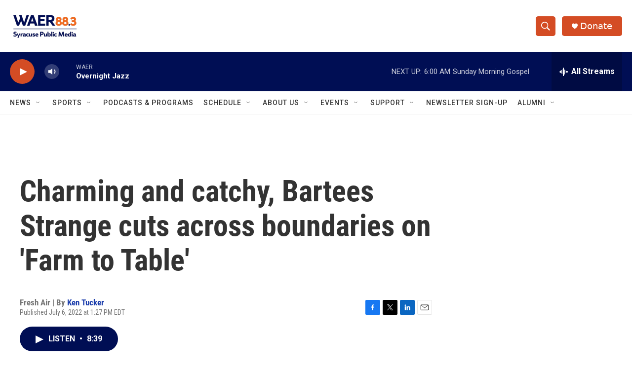

--- FILE ---
content_type: text/html; charset=utf-8
request_url: https://www.google.com/recaptcha/api2/aframe
body_size: 264
content:
<!DOCTYPE HTML><html><head><meta http-equiv="content-type" content="text/html; charset=UTF-8"></head><body><script nonce="nwrIa0wpZh1wSF_sfiMmuA">/** Anti-fraud and anti-abuse applications only. See google.com/recaptcha */ try{var clients={'sodar':'https://pagead2.googlesyndication.com/pagead/sodar?'};window.addEventListener("message",function(a){try{if(a.source===window.parent){var b=JSON.parse(a.data);var c=clients[b['id']];if(c){var d=document.createElement('img');d.src=c+b['params']+'&rc='+(localStorage.getItem("rc::a")?sessionStorage.getItem("rc::b"):"");window.document.body.appendChild(d);sessionStorage.setItem("rc::e",parseInt(sessionStorage.getItem("rc::e")||0)+1);localStorage.setItem("rc::h",'1768727379606');}}}catch(b){}});window.parent.postMessage("_grecaptcha_ready", "*");}catch(b){}</script></body></html>